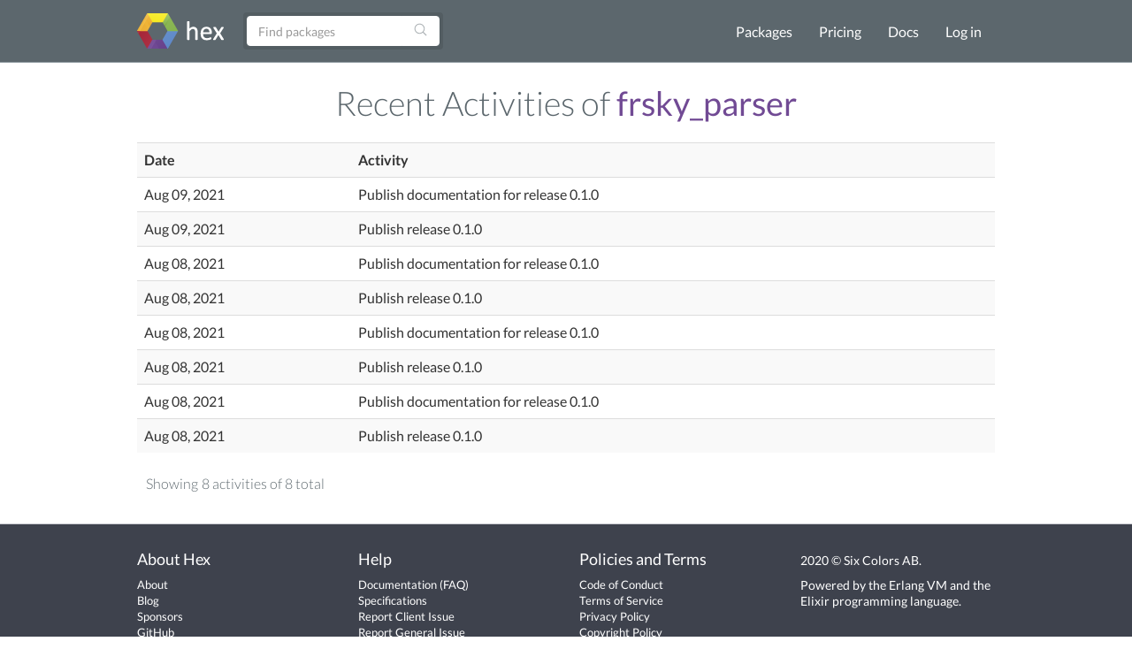

--- FILE ---
content_type: text/html; charset=utf-8
request_url: https://hex.pm/packages/frsky_parser/audit-logs?page=1
body_size: 2303
content:
<!DOCTYPE html>
<html lang="en" prefix="og: http://ogp.me/ns#">
  <head>
    <meta charset="utf-8">
    <meta http-equiv="X-UA-Compatible" content="IE=edge">
    <meta name="viewport" content="width=device-width, initial-scale=1">
    <meta name="description" content="A package manager for the Erlang ecosystem">
    <meta name="sogou_site_verification" content="GrtyJPARqi"/>

    <title>Recent Activities for frsky_parser | Hex</title>
<meta content="Recent Activities for frsky_parser" property="og:title"><meta content="website" property="og:type"><meta property="og:url"><meta content="https://hex.pm/images/favicon-160-93fa091b05b3e260e24e08789344d5ea.png?vsn=d" property="og:image"><meta content="160" property="og:image:width"><meta content="160" property="og:image:height"><meta content="A package manager for the Erlang ecosystem" property="og:description"><meta content="Hex" property="og:site_name">

<meta content="NyE2V3oLBA4uOx4YAAgcPyodHnkhPXkKQP_e3FMfyBDjaATRR0R4enJR" name="csrf-token">
    <link rel="search" type="application/opensearchdescription+xml" title="Hex" href="/hexsearch.xml">
    <link rel="stylesheet" href="/assets/app-f460834f9778e719db78de111829fda7.css?vsn=d">
    <link rel="alternate" type="application/rss+xml" title="RSS - Blog" href="/feeds/blog.xml">

    <script async defer src="https://s.hex.pm/js/script.js"></script>
    <script>window.plausible=window.plausible||function(){(plausible.q=plausible.q||[]).push(arguments)},plausible.init=plausible.init||function(i){plausible.o=i||{}};plausible.init({endpoint:"https://s.hex.pm/api/event",captureOnLocalhost:true})</script>

  </head>
  <body>
    <!--[if lt IE 10]>
      <p class="browserupgrade">You are using an <strong>outdated</strong> browser. Please <a href="http://browsehappy.com/">upgrade your browser</a> to improve your experience.</p>
    <![endif]-->

    <section class="content-wrapper">

    <nav class="navbar navbar-default">
      <div class="container">
        <div class="navbar-header">
          <button type="button" class="navbar-toggle collapsed" data-toggle="collapse" data-target="#navbar" aria-expanded="false" aria-controls="navbar">
            <span class="sr-only">Toggle navigation</span>
            <span class="icon-bar"></span>
            <span class="icon-bar"></span>
            <span class="icon-bar"></span>
          </button>
          <a class="navbar-brand" href="/">
            <img src="/images/hex-a56f59a0c6bb92a0e2850ccd555f7525.png?vsn=d" srcset="/images/hex-a56f59a0c6bb92a0e2850ccd555f7525.png?vsn=d 1x, /images/hex@2-844f591d7bbac6a50d895110a643c670.png?vsn=d 2x, /images/hex@3-b88c46c5ec4e807f1daef99e4dd1f231.png?vsn=d 3x" alt="hex logo">
          </a>
        </div>
        <div id="navbar" class="navbar-collapse collapse">

          <form class="navbar-form pull-left-non-mobile" role="search" action="/packages">
             <div class="input-group">
                <input placeholder="Find packages" name="search" type="text" class="form-control" value="">
                <input type="hidden" name="sort" value="recent_downloads">

                <div class="input-group-btn">
                  <button type="submit" class="btn btn-search" tabindex="1">
<svg aria-hidden="true" class="heroicon heroicon-magnifying-glass" fill="none" height="17" title="magnifying-glass" version="1.1" viewBox="0 0 24 24" width="17"><g title="magnifying-glass"><path d="M21 21L15.8033 15.8033M15.8033 15.8033C17.1605 14.4461 18 12.5711 18 10.5C18 6.35786 14.6421 3 10.5 3C6.35786 3 3 6.35786 3 10.5C3 14.6421 6.35786 18 10.5 18C12.5711 18 14.4461 17.1605 15.8033 15.8033Z" stroke="currentColor" stroke-linecap="round" stroke-linejoin="round" stroke-width="1.5" /></g></svg>
                  </button>
                </div>
             </div>
          </form>

          <ul class="nav navbar-nav navbar-right">
            <li><a href="/packages">Packages</a></li>
            <li><a href="/pricing">Pricing</a></li>
            <li><a href="/docs">Docs</a></li>

              <li><a href="/login">Log in</a></li>

          </ul>
        </div><!--/.nav-collapse -->
      </div>
    </nav>

<div class="container flash">








</div>


    <div class="container package-view">

<h2 class="audit-log-title">
  Recent Activities of <a class="audit-log-package-title" href="/packages/frsky_parser">frsky_parser</a>
</h2>

<div class="col-md-12 no-padding">
  <table class="table table-striped">
    <tr>
      <th class="col-sm-3" scope="col">Date</th>
      <th scope="col">Activity</th>
    </tr>

      <tr>
        <td class="col-sm-3" title="Aug 09, 2021, 00:06">
Aug 09, 2021
        </td>
        <td>Publish documentation for release 0.1.0</td>
      </tr>

      <tr>
        <td class="col-sm-3" title="Aug 09, 2021, 00:06">
Aug 09, 2021
        </td>
        <td>Publish release 0.1.0</td>
      </tr>

      <tr>
        <td class="col-sm-3" title="Aug 08, 2021, 23:57">
Aug 08, 2021
        </td>
        <td>Publish documentation for release 0.1.0</td>
      </tr>

      <tr>
        <td class="col-sm-3" title="Aug 08, 2021, 23:56">
Aug 08, 2021
        </td>
        <td>Publish release 0.1.0</td>
      </tr>

      <tr>
        <td class="col-sm-3" title="Aug 08, 2021, 17:59">
Aug 08, 2021
        </td>
        <td>Publish documentation for release 0.1.0</td>
      </tr>

      <tr>
        <td class="col-sm-3" title="Aug 08, 2021, 17:59">
Aug 08, 2021
        </td>
        <td>Publish release 0.1.0</td>
      </tr>

      <tr>
        <td class="col-sm-3" title="Aug 08, 2021, 17:54">
Aug 08, 2021
        </td>
        <td>Publish documentation for release 0.1.0</td>
      </tr>

      <tr>
        <td class="col-sm-3" title="Aug 08, 2021, 17:54">
Aug 08, 2021
        </td>
        <td>Publish release 0.1.0</td>
      </tr>

  </table>

<div class="pagination-wrapper">
  <div class="pagination-info">

      Showing 8 activities of 8 total

  </div>

</div>

</div>

    </div>
    </section>

    <div class="footer">
      <div class="footer-nav">
        <div class="container">
          <div class="row">
            <div class="col-md-3">
              <h4>About Hex</h4>
              <ul>
                <li><a href="/about">About</a></li>
                <li><a href="/blog">Blog</a></li>
                <li><a href="/sponsors">Sponsors</a></li>
                <li><a href="https://github.com/hexpm">GitHub</a></li>
                <li><a href="https://twitter.com/hexpm">Twitter</a></li>
                <li><a href="https://status.hex.pm">Status</a></li>
              </ul>
            </div>

            <div class="col-md-3">
              <h4>Help</h4>
              <ul>
                <li>
                  <a href="/docs">Documentation</a>

                  (<a href="/docs/faq">FAQ</a>)
                </li>
                <li><a href="https://github.com/hexpm/specifications">Specifications</a></li>
                <li><a href="https://github.com/hexpm/hex/issues">Report Client Issue</a></li>
                <li><a href="https://github.com/hexpm/hexpm/issues">Report General Issue</a></li>
                <li><a href="mailto:security@hex.pm">Report Security Issue</a></li>
                <li><a href="mailto:support@hex.pm">Contact Support</a></li>
              </ul>
            </div>

            <div class="col-md-3">
              <h4>Policies and Terms</h4>
              <ul>
                <li><a href="/policies/codeofconduct">Code of Conduct</a></li>
                <li><a href="/policies/termsofservice">Terms of Service</a></li>
                <li><a href="/policies/privacy">Privacy Policy</a></li>
                <li><a href="/policies/copyright">Copyright Policy</a></li>
                <li><a href="/policies/dispute">Dispute Policy</a></li>
              </ul>
            </div>

            <div class="col-md-3 copyright">
              <p>2020 © Six Colors AB.</p>
              <p>Powered by the <a href="https://www.erlang.org/">Erlang VM</a> and the <a href="https://elixir-lang.org/">Elixir programming language</a>.</p>
            </div>
          </div>
        </div>
      </div>
    </div>

    <script src="/assets/app-da135397e5e2daf27fb58533ee24e6ae.js?vsn=d"></script>

  </body>
</html>
